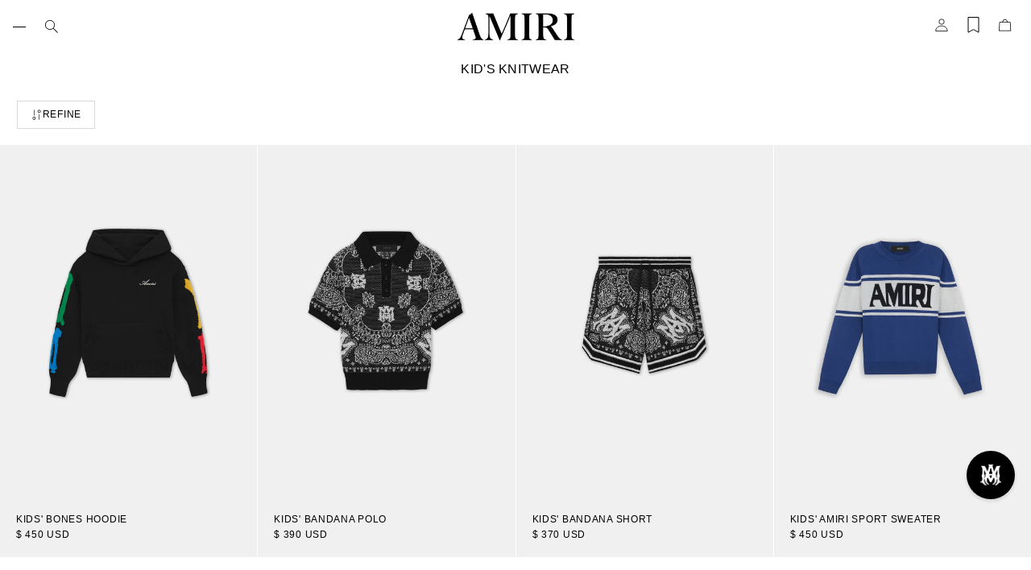

--- FILE ---
content_type: text/javascript; charset=utf-8
request_url: https://amiri.com/products/kids-kids-amiri-sport-sweater-midnight-blue.js
body_size: 539
content:
{"id":7682720661569,"title":"KIDS - KIDS' AMIRI SPORT SWEATER - Midnight Blue","handle":"kids-kids-amiri-sport-sweater-midnight-blue","description":"\u003cp\u003eThe Pre-Spring 2026 kids' collection introduces the AMIRI Sport logo, a nod to athleticwear of the 1980s. The AMIRI Sport Sweater in cotton is designed in a relaxed fit and finished with fine rib accents.\u003c\/p\u003e\n\u003c!-- split --\u003e\n\u003cp\u003ePRE-SPRING 2026 COLLECTION\u003c\/p\u003e\n\u003c!-- split --\u003e\n\u003cp\u003eMADE IN Italy\u003c\/p\u003e\u003c!-- split --\u003e\n\u003cp\u003e100% COTTON\u003c\/p\u003e\u003cp\u003e\u003c!-- split --\u003eTHIS GARMENT HAS UNDERGONE A SPECIAL PROCESS WHICH RESULTS IN INTENTIONAL VARIATIONS OF SHADING AND COLOR, AND ADD TO THE PIECE'S UNIQUE CHARACTERISTICS. THIS MAY LEAD TO BLEEDING OR DYE TRANSFER. PLEASE USE CAUTION WHEN WASHING OR DRY-CLEANING THIS ITEM\u003c\/p\u003e","published_at":"2025-11-05T16:46:41-08:00","created_at":"2025-10-20T17:36:45-07:00","vendor":"AMIRI","type":"Tops","tags":["'size_chart:'K_RTW","ACTOKN1002-508","AMIRI SPORT SWEATER","KIDS KNITWEAR","KIDS READY TO WEAR","KIDS SHIRTS","KIDS SPORT","KIDS TOPS","KIDSWEAR","Material:Cotton","Pre-Spring 2026","product color: Blue","PS26","PS26 KIDS","READY TO WEAR","style:ACTOKN1002-508","SWEATER","tops"],"price":45000,"price_min":45000,"price_max":45000,"available":true,"price_varies":false,"compare_at_price":null,"compare_at_price_min":0,"compare_at_price_max":0,"compare_at_price_varies":false,"variants":[{"id":42965757427777,"title":"COTTON \/ Midnight Blue \/ 10 Youth","option1":"COTTON","option2":"Midnight Blue","option3":"10 Youth","sku":"197916835007","requires_shipping":true,"taxable":true,"featured_image":null,"available":false,"name":"KIDS - KIDS' AMIRI SPORT SWEATER - Midnight Blue - COTTON \/ Midnight Blue \/ 10 Youth","public_title":"COTTON \/ Midnight Blue \/ 10 Youth","options":["COTTON","Midnight Blue","10 Youth"],"price":45000,"weight":0,"compare_at_price":null,"inventory_quantity":0,"inventory_management":"shopify","inventory_policy":"deny","barcode":"197916835007","quantity_rule":{"min":1,"max":null,"increment":1},"quantity_price_breaks":[],"requires_selling_plan":false,"selling_plan_allocations":[]},{"id":42965757460545,"title":"COTTON \/ Midnight Blue \/ 4 Youth","option1":"COTTON","option2":"Midnight Blue","option3":"4 Youth","sku":"197916835038","requires_shipping":true,"taxable":true,"featured_image":null,"available":true,"name":"KIDS - KIDS' AMIRI SPORT SWEATER - Midnight Blue - COTTON \/ Midnight Blue \/ 4 Youth","public_title":"COTTON \/ Midnight Blue \/ 4 Youth","options":["COTTON","Midnight Blue","4 Youth"],"price":45000,"weight":0,"compare_at_price":null,"inventory_quantity":3,"inventory_management":"shopify","inventory_policy":"deny","barcode":"197916835038","quantity_rule":{"min":1,"max":null,"increment":1},"quantity_price_breaks":[],"requires_selling_plan":false,"selling_plan_allocations":[]},{"id":42965757493313,"title":"COTTON \/ Midnight Blue \/ 6 Youth","option1":"COTTON","option2":"Midnight Blue","option3":"6 Youth","sku":"197916835021","requires_shipping":true,"taxable":true,"featured_image":null,"available":true,"name":"KIDS - KIDS' AMIRI SPORT SWEATER - Midnight Blue - COTTON \/ Midnight Blue \/ 6 Youth","public_title":"COTTON \/ Midnight Blue \/ 6 Youth","options":["COTTON","Midnight Blue","6 Youth"],"price":45000,"weight":0,"compare_at_price":null,"inventory_quantity":1,"inventory_management":"shopify","inventory_policy":"deny","barcode":"197916835021","quantity_rule":{"min":1,"max":null,"increment":1},"quantity_price_breaks":[],"requires_selling_plan":false,"selling_plan_allocations":[]},{"id":42965757526081,"title":"COTTON \/ Midnight Blue \/ 8 Youth","option1":"COTTON","option2":"Midnight Blue","option3":"8 Youth","sku":"197916835014","requires_shipping":true,"taxable":true,"featured_image":null,"available":false,"name":"KIDS - KIDS' AMIRI SPORT SWEATER - Midnight Blue - COTTON \/ Midnight Blue \/ 8 Youth","public_title":"COTTON \/ Midnight Blue \/ 8 Youth","options":["COTTON","Midnight Blue","8 Youth"],"price":45000,"weight":0,"compare_at_price":null,"inventory_quantity":0,"inventory_management":"shopify","inventory_policy":"deny","barcode":"197916835014","quantity_rule":{"min":1,"max":null,"increment":1},"quantity_price_breaks":[],"requires_selling_plan":false,"selling_plan_allocations":[]}],"images":["\/\/cdn.shopify.com\/s\/files\/1\/1056\/1394\/files\/86_PS26_KIds_Tops_Crew_SPORT_ACTOKN1002-508_AMIRI_20SPORT_20SWEATER_Midnight_20Blue_F_296c67b22ad147dfb70a55500bc55011.jpg?v=1762309100","\/\/cdn.shopify.com\/s\/files\/1\/1056\/1394\/files\/86_PS26_KIds_Tops_Crew_SPORT_ACTOKN1002-508_AMIRI_20SPORT_20SWEATER_Midnight_20Blue_B_f8e7e5da7fcf4fa1889731d1a10489b6.jpg?v=1762309100"],"featured_image":"\/\/cdn.shopify.com\/s\/files\/1\/1056\/1394\/files\/86_PS26_KIds_Tops_Crew_SPORT_ACTOKN1002-508_AMIRI_20SPORT_20SWEATER_Midnight_20Blue_F_296c67b22ad147dfb70a55500bc55011.jpg?v=1762309100","options":[{"name":"MATERIAL","position":1,"values":["COTTON"]},{"name":"COLOR","position":2,"values":["Midnight Blue"]},{"name":"SIZE","position":3,"values":["10 Youth","4 Youth","6 Youth","8 Youth"]}],"url":"\/products\/kids-kids-amiri-sport-sweater-midnight-blue","media":[{"alt":"KIDS - KIDS' AMIRI SPORT SWEATER - Midnight Blue - AMIRI","id":28010471129153,"position":1,"preview_image":{"aspect_ratio":0.75,"height":3333,"width":2500,"src":"https:\/\/cdn.shopify.com\/s\/files\/1\/1056\/1394\/files\/86_PS26_KIds_Tops_Crew_SPORT_ACTOKN1002-508_AMIRI_20SPORT_20SWEATER_Midnight_20Blue_F_296c67b22ad147dfb70a55500bc55011.jpg?v=1762309100"},"aspect_ratio":0.75,"height":3333,"media_type":"image","src":"https:\/\/cdn.shopify.com\/s\/files\/1\/1056\/1394\/files\/86_PS26_KIds_Tops_Crew_SPORT_ACTOKN1002-508_AMIRI_20SPORT_20SWEATER_Midnight_20Blue_F_296c67b22ad147dfb70a55500bc55011.jpg?v=1762309100","width":2500},{"alt":"KIDS - KIDS' AMIRI SPORT SWEATER - Midnight Blue - AMIRI","id":28010471161921,"position":2,"preview_image":{"aspect_ratio":0.75,"height":3333,"width":2500,"src":"https:\/\/cdn.shopify.com\/s\/files\/1\/1056\/1394\/files\/86_PS26_KIds_Tops_Crew_SPORT_ACTOKN1002-508_AMIRI_20SPORT_20SWEATER_Midnight_20Blue_B_f8e7e5da7fcf4fa1889731d1a10489b6.jpg?v=1762309100"},"aspect_ratio":0.75,"height":3333,"media_type":"image","src":"https:\/\/cdn.shopify.com\/s\/files\/1\/1056\/1394\/files\/86_PS26_KIds_Tops_Crew_SPORT_ACTOKN1002-508_AMIRI_20SPORT_20SWEATER_Midnight_20Blue_B_f8e7e5da7fcf4fa1889731d1a10489b6.jpg?v=1762309100","width":2500}],"requires_selling_plan":false,"selling_plan_groups":[]}

--- FILE ---
content_type: text/javascript; charset=utf-8
request_url: https://amiri.com/products/kids-kids-bones-hoodie-black.js
body_size: 633
content:
{"id":7451120336961,"title":"KIDS - KIDS' BONES HOODIE - Black","handle":"kids-kids-bones-hoodie-black","description":"\u003cp\u003eFor Pre-Spring 2025, the house's signature bones motif enhances kids' knitwear. The Bones Hoodie is illustrated with colorful sleeve bone accents and features a kangaroo pocket and fine rib finishes.\u003c\/p\u003e\n\u003c!-- split --\u003e\n\u003cp\u003ePRE-SPRING 2025 COLLECTION\u003c\/p\u003e\n\u003c!-- split --\u003e\n\u003cp\u003eMADE IN ITALY\u003c\/p\u003e\u003c!-- split --\u003e\n\u003cp\u003e100% POLYESTER\u003c\/p\u003e\n\u003c!-- split --\u003e\n\u003cp\u003eTHIS GARMENT HAS UNDERGONE A SPECIAL PROCESS WHICH RESULTS IN INTENTIONAL VARIATIONS OF SHADING AND COLOR, AND ADD TO THE PIECE'S UNIQUE CHARACTERISTICS. THIS MAY LEAD TO BLEEDING OR DYE TRANSFER. PLEASE USE CAUTION WHEN WASHING OR DRY-CLEANING THIS ITEM.\u003c\/p\u003e","published_at":"2024-11-14T02:30:04-08:00","created_at":"2024-10-08T11:37:15-07:00","vendor":"AMIRI","type":"Knitwear","tags":["'size_chart:'K_RTW","AKKNHD1002-001","BONES","CARRYOVER","HOODIE","KIDS BONES","KIDS KNITWEAR","KIDS SWEATSHIRTS","KIDSWEAR","knitwear","Material:Polyester","Pre-Spring 2025","product color: Black","PS25","PS25 KIDS","style:AKKNHD1002-001"],"price":45000,"price_min":45000,"price_max":45000,"available":true,"price_varies":false,"compare_at_price":null,"compare_at_price_min":0,"compare_at_price_max":0,"compare_at_price_varies":false,"variants":[{"id":41769775431745,"title":"POLYESTER \/ BLACK \/ 10 Youth","option1":"POLYESTER","option2":"BLACK","option3":"10 Youth","sku":"197916132724","requires_shipping":true,"taxable":true,"featured_image":null,"available":true,"name":"KIDS - KIDS' BONES HOODIE - Black - POLYESTER \/ BLACK \/ 10 Youth","public_title":"POLYESTER \/ BLACK \/ 10 Youth","options":["POLYESTER","BLACK","10 Youth"],"price":45000,"weight":0,"compare_at_price":null,"inventory_quantity":2,"inventory_management":"shopify","inventory_policy":"deny","barcode":"197916132724","quantity_rule":{"min":1,"max":null,"increment":1},"quantity_price_breaks":[],"requires_selling_plan":false,"selling_plan_allocations":[]},{"id":41769775530049,"title":"POLYESTER \/ BLACK \/ 12 Youth","option1":"POLYESTER","option2":"BLACK","option3":"12 Youth","sku":"197916132717","requires_shipping":true,"taxable":true,"featured_image":null,"available":false,"name":"KIDS - KIDS' BONES HOODIE - Black - POLYESTER \/ BLACK \/ 12 Youth","public_title":"POLYESTER \/ BLACK \/ 12 Youth","options":["POLYESTER","BLACK","12 Youth"],"price":45000,"weight":0,"compare_at_price":null,"inventory_quantity":0,"inventory_management":"shopify","inventory_policy":"deny","barcode":"197916132717","quantity_rule":{"min":1,"max":null,"increment":1},"quantity_price_breaks":[],"requires_selling_plan":false,"selling_plan_allocations":[]},{"id":41769775562817,"title":"POLYESTER \/ BLACK \/ 4 Youth","option1":"POLYESTER","option2":"BLACK","option3":"4 Youth","sku":"197916132755","requires_shipping":true,"taxable":true,"featured_image":null,"available":false,"name":"KIDS - KIDS' BONES HOODIE - Black - POLYESTER \/ BLACK \/ 4 Youth","public_title":"POLYESTER \/ BLACK \/ 4 Youth","options":["POLYESTER","BLACK","4 Youth"],"price":45000,"weight":0,"compare_at_price":null,"inventory_quantity":0,"inventory_management":"shopify","inventory_policy":"deny","barcode":"197916132755","quantity_rule":{"min":1,"max":null,"increment":1},"quantity_price_breaks":[],"requires_selling_plan":false,"selling_plan_allocations":[]},{"id":41769775628353,"title":"POLYESTER \/ BLACK \/ 6 Youth","option1":"POLYESTER","option2":"BLACK","option3":"6 Youth","sku":"197916132748","requires_shipping":true,"taxable":true,"featured_image":null,"available":true,"name":"KIDS - KIDS' BONES HOODIE - Black - POLYESTER \/ BLACK \/ 6 Youth","public_title":"POLYESTER \/ BLACK \/ 6 Youth","options":["POLYESTER","BLACK","6 Youth"],"price":45000,"weight":0,"compare_at_price":null,"inventory_quantity":1,"inventory_management":"shopify","inventory_policy":"deny","barcode":"197916132748","quantity_rule":{"min":1,"max":null,"increment":1},"quantity_price_breaks":[],"requires_selling_plan":false,"selling_plan_allocations":[]},{"id":41769775693889,"title":"POLYESTER \/ BLACK \/ 8 Youth","option1":"POLYESTER","option2":"BLACK","option3":"8 Youth","sku":"197916132731","requires_shipping":true,"taxable":true,"featured_image":null,"available":true,"name":"KIDS - KIDS' BONES HOODIE - Black - POLYESTER \/ BLACK \/ 8 Youth","public_title":"POLYESTER \/ BLACK \/ 8 Youth","options":["POLYESTER","BLACK","8 Youth"],"price":45000,"weight":0,"compare_at_price":null,"inventory_quantity":2,"inventory_management":"shopify","inventory_policy":"deny","barcode":"197916132731","quantity_rule":{"min":1,"max":null,"increment":1},"quantity_price_breaks":[],"requires_selling_plan":false,"selling_plan_allocations":[]}],"images":["\/\/cdn.shopify.com\/s\/files\/1\/1056\/1394\/files\/21ddfd0f-fc4d-4876-9f55-753a0953bb81.jpg?v=1731477668","\/\/cdn.shopify.com\/s\/files\/1\/1056\/1394\/files\/83cff6c0-3efa-4bc4-9a05-c52a36b1b432.jpg?v=1731477686"],"featured_image":"\/\/cdn.shopify.com\/s\/files\/1\/1056\/1394\/files\/21ddfd0f-fc4d-4876-9f55-753a0953bb81.jpg?v=1731477668","options":[{"name":"MATERIAL","position":1,"values":["POLYESTER"]},{"name":"COLOR","position":2,"values":["BLACK"]},{"name":"SIZE","position":3,"values":["10 Youth","12 Youth","4 Youth","6 Youth","8 Youth"]}],"url":"\/products\/kids-kids-bones-hoodie-black","media":[{"alt":"KIDS - KIDS' BONES HOODIE - Black - AMIRI","id":26250866982977,"position":1,"preview_image":{"aspect_ratio":0.749,"height":2536,"width":1900,"src":"https:\/\/cdn.shopify.com\/s\/files\/1\/1056\/1394\/files\/21ddfd0f-fc4d-4876-9f55-753a0953bb81.jpg?v=1731477668"},"aspect_ratio":0.749,"height":2536,"media_type":"image","src":"https:\/\/cdn.shopify.com\/s\/files\/1\/1056\/1394\/files\/21ddfd0f-fc4d-4876-9f55-753a0953bb81.jpg?v=1731477668","width":1900},{"alt":"KIDS - KIDS' BONES HOODIE - Black - AMIRI","id":26250867736641,"position":2,"preview_image":{"aspect_ratio":0.749,"height":2536,"width":1900,"src":"https:\/\/cdn.shopify.com\/s\/files\/1\/1056\/1394\/files\/83cff6c0-3efa-4bc4-9a05-c52a36b1b432.jpg?v=1731477686"},"aspect_ratio":0.749,"height":2536,"media_type":"image","src":"https:\/\/cdn.shopify.com\/s\/files\/1\/1056\/1394\/files\/83cff6c0-3efa-4bc4-9a05-c52a36b1b432.jpg?v=1731477686","width":1900}],"requires_selling_plan":false,"selling_plan_groups":[]}

--- FILE ---
content_type: text/javascript; charset=utf-8
request_url: https://amiri.com/products/kids-kids-bandana-polo-black-1.js
body_size: 1061
content:
{"id":7122567036993,"title":"KIDS - KIDS' BANDANA POLO - Black","handle":"kids-kids-bandana-polo-black-1","description":"\u003cp\u003eHouse signature graphics are reimagined in novel applications for the Pre-Fall 2024 kids' collection. The cotton knit Bandana Polo is finished with three-button closure and rib accents.\u003c\/p\u003e\n\u003c!-- split --\u003e\n\u003cp\u003ePRE-FALL 2024 COLLECTION\u003c\/p\u003e\n\u003c!-- split --\u003e\n\u003cp\u003eMADE IN ITALY\u003c\/p\u003e\u003c!-- split --\u003e\n\u003cp\u003e100% COTTON\n\u003c!-- split --\u003e\n\u003c\/p\u003e\u003cp\u003eTHIS GARMENT HAS UNDERGONE A SPECIAL PROCESS WHICH RESULTS IN INTENTIONAL VARIATIONS OF SHADING AND COLOR, AND ADD TO THE PIECE'S UNIQUE CHARACTERISTICS. THIS MAY LEAD TO BLEEDING OR DYE TRANSFER. PLEASE USE CAUTION WHEN WASHING OR DRY-CLEANING THIS ITEM.\u003c\/p\u003e","published_at":"2024-05-17T09:52:48-07:00","created_at":"2024-03-29T00:45:44-07:00","vendor":"AMIRI","type":"Knitwear","tags":["AKKNPO1001-001","BANDANA","KIDS KNITWEAR","KIDS SHIRTS","KIDSWEAR","knitwear","Material:Cotton","PF24","PF24 KIDS","POLO","Pre-Fall 2024","product color: Black","SHORT SLEEVE","style:AKKNPO1001-001"],"price":39000,"price_min":39000,"price_max":39000,"available":true,"price_varies":false,"compare_at_price":null,"compare_at_price_min":0,"compare_at_price_max":0,"compare_at_price_varies":false,"variants":[{"id":40945946820673,"title":"COTTON \/ BLACK \/ 10 Youth","option1":"COTTON","option2":"BLACK","option3":"10 Youth","sku":"197916747331","requires_shipping":true,"taxable":true,"featured_image":null,"available":true,"name":"KIDS - KIDS' BANDANA POLO - Black - COTTON \/ BLACK \/ 10 Youth","public_title":"COTTON \/ BLACK \/ 10 Youth","options":["COTTON","BLACK","10 Youth"],"price":39000,"weight":0,"compare_at_price":null,"inventory_quantity":1,"inventory_management":"shopify","inventory_policy":"deny","barcode":"197916747331","quantity_rule":{"min":1,"max":null,"increment":1},"quantity_price_breaks":[],"requires_selling_plan":false,"selling_plan_allocations":[]},{"id":40945946755137,"title":"COTTON \/ BLACK \/ 12 Youth","option1":"COTTON","option2":"BLACK","option3":"12 Youth","sku":"197916747324","requires_shipping":true,"taxable":true,"featured_image":null,"available":false,"name":"KIDS - KIDS' BANDANA POLO - Black - COTTON \/ BLACK \/ 12 Youth","public_title":"COTTON \/ BLACK \/ 12 Youth","options":["COTTON","BLACK","12 Youth"],"price":39000,"weight":0,"compare_at_price":null,"inventory_quantity":0,"inventory_management":"shopify","inventory_policy":"deny","barcode":"197916747324","quantity_rule":{"min":1,"max":null,"increment":1},"quantity_price_breaks":[],"requires_selling_plan":false,"selling_plan_allocations":[]},{"id":40945946853441,"title":"COTTON \/ BLACK \/ 4 Youth","option1":"COTTON","option2":"BLACK","option3":"4 Youth","sku":"197916747362","requires_shipping":true,"taxable":true,"featured_image":null,"available":true,"name":"KIDS - KIDS' BANDANA POLO - Black - COTTON \/ BLACK \/ 4 Youth","public_title":"COTTON \/ BLACK \/ 4 Youth","options":["COTTON","BLACK","4 Youth"],"price":39000,"weight":0,"compare_at_price":null,"inventory_quantity":1,"inventory_management":"shopify","inventory_policy":"deny","barcode":"197916747362","quantity_rule":{"min":1,"max":null,"increment":1},"quantity_price_breaks":[],"requires_selling_plan":false,"selling_plan_allocations":[]},{"id":40945946787905,"title":"COTTON \/ BLACK \/ 6 Youth","option1":"COTTON","option2":"BLACK","option3":"6 Youth","sku":"197916747355","requires_shipping":true,"taxable":true,"featured_image":null,"available":true,"name":"KIDS - KIDS' BANDANA POLO - Black - COTTON \/ BLACK \/ 6 Youth","public_title":"COTTON \/ BLACK \/ 6 Youth","options":["COTTON","BLACK","6 Youth"],"price":39000,"weight":0,"compare_at_price":null,"inventory_quantity":2,"inventory_management":"shopify","inventory_policy":"deny","barcode":"197916747355","quantity_rule":{"min":1,"max":null,"increment":1},"quantity_price_breaks":[],"requires_selling_plan":false,"selling_plan_allocations":[]},{"id":40945946886209,"title":"COTTON \/ BLACK \/ 8 Youth","option1":"COTTON","option2":"BLACK","option3":"8 Youth","sku":"197916747348","requires_shipping":true,"taxable":true,"featured_image":null,"available":true,"name":"KIDS - KIDS' BANDANA POLO - Black - COTTON \/ BLACK \/ 8 Youth","public_title":"COTTON \/ BLACK \/ 8 Youth","options":["COTTON","BLACK","8 Youth"],"price":39000,"weight":0,"compare_at_price":null,"inventory_quantity":2,"inventory_management":"shopify","inventory_policy":"deny","barcode":"197916747348","quantity_rule":{"min":1,"max":null,"increment":1},"quantity_price_breaks":[],"requires_selling_plan":false,"selling_plan_allocations":[]}],"images":["\/\/cdn.shopify.com\/s\/files\/1\/1056\/1394\/files\/c224e0d6-2695-46a8-8328-dc3eb1e8d864.jpg?v=1731569362","\/\/cdn.shopify.com\/s\/files\/1\/1056\/1394\/files\/c9854c6d-9233-4161-84cc-d26262ff4c08.jpg?v=1731569370","\/\/cdn.shopify.com\/s\/files\/1\/1056\/1394\/files\/f9b7652b-9df3-4a39-9e8f-c0ed9eb85c44.jpg?v=1731569378","\/\/cdn.shopify.com\/s\/files\/1\/1056\/1394\/files\/a38b2bd7-a57e-409e-9d7a-b2caab9190d2.jpg?v=1731569384","\/\/cdn.shopify.com\/s\/files\/1\/1056\/1394\/files\/44dd2c09-c2ab-410d-8f49-86e7d5e0df76.jpg?v=1731569390"],"featured_image":"\/\/cdn.shopify.com\/s\/files\/1\/1056\/1394\/files\/c224e0d6-2695-46a8-8328-dc3eb1e8d864.jpg?v=1731569362","options":[{"name":"MATERIAL","position":1,"values":["COTTON"]},{"name":"COLOR","position":2,"values":["BLACK"]},{"name":"SIZE","position":3,"values":["10 Youth","12 Youth","4 Youth","6 Youth","8 Youth"]}],"url":"\/products\/kids-kids-bandana-polo-black-1","media":[{"alt":"KIDS - KIDS' BANDANA POLO - Black - AMIRI","id":26254084767809,"position":1,"preview_image":{"aspect_ratio":0.749,"height":2536,"width":1900,"src":"https:\/\/cdn.shopify.com\/s\/files\/1\/1056\/1394\/files\/c224e0d6-2695-46a8-8328-dc3eb1e8d864.jpg?v=1731569362"},"aspect_ratio":0.749,"height":2536,"media_type":"image","src":"https:\/\/cdn.shopify.com\/s\/files\/1\/1056\/1394\/files\/c224e0d6-2695-46a8-8328-dc3eb1e8d864.jpg?v=1731569362","width":1900},{"alt":"KIDS - KIDS' BANDANA POLO - Black - AMIRI","id":26254085554241,"position":2,"preview_image":{"aspect_ratio":0.75,"height":2000,"width":1500,"src":"https:\/\/cdn.shopify.com\/s\/files\/1\/1056\/1394\/files\/c9854c6d-9233-4161-84cc-d26262ff4c08.jpg?v=1731569370"},"aspect_ratio":0.75,"height":2000,"media_type":"image","src":"https:\/\/cdn.shopify.com\/s\/files\/1\/1056\/1394\/files\/c9854c6d-9233-4161-84cc-d26262ff4c08.jpg?v=1731569370","width":1500},{"alt":"KIDS - KIDS' BANDANA POLO - Black - AMIRI","id":26254085783617,"position":3,"preview_image":{"aspect_ratio":0.75,"height":2000,"width":1500,"src":"https:\/\/cdn.shopify.com\/s\/files\/1\/1056\/1394\/files\/f9b7652b-9df3-4a39-9e8f-c0ed9eb85c44.jpg?v=1731569378"},"aspect_ratio":0.75,"height":2000,"media_type":"image","src":"https:\/\/cdn.shopify.com\/s\/files\/1\/1056\/1394\/files\/f9b7652b-9df3-4a39-9e8f-c0ed9eb85c44.jpg?v=1731569378","width":1500},{"alt":"KIDS - KIDS' BANDANA POLO - Black - AMIRI","id":26254086111297,"position":4,"preview_image":{"aspect_ratio":0.75,"height":2000,"width":1500,"src":"https:\/\/cdn.shopify.com\/s\/files\/1\/1056\/1394\/files\/a38b2bd7-a57e-409e-9d7a-b2caab9190d2.jpg?v=1731569384"},"aspect_ratio":0.75,"height":2000,"media_type":"image","src":"https:\/\/cdn.shopify.com\/s\/files\/1\/1056\/1394\/files\/a38b2bd7-a57e-409e-9d7a-b2caab9190d2.jpg?v=1731569384","width":1500},{"alt":"KIDS - KIDS' BANDANA POLO - Black - AMIRI","id":26254086733889,"position":5,"preview_image":{"aspect_ratio":0.75,"height":2000,"width":1500,"src":"https:\/\/cdn.shopify.com\/s\/files\/1\/1056\/1394\/files\/44dd2c09-c2ab-410d-8f49-86e7d5e0df76.jpg?v=1731569390"},"aspect_ratio":0.75,"height":2000,"media_type":"image","src":"https:\/\/cdn.shopify.com\/s\/files\/1\/1056\/1394\/files\/44dd2c09-c2ab-410d-8f49-86e7d5e0df76.jpg?v=1731569390","width":1500}],"requires_selling_plan":false,"selling_plan_groups":[]}

--- FILE ---
content_type: text/plain; charset=utf-8
request_url: https://d-ipv6.mmapiws.com/ant_squire
body_size: 151
content:
amiri.com;019bcd38-faed-7a02-9839-3fa9b7870c64:e9813b17401fe8190e89acd4e1d5dc4672e3de0b

--- FILE ---
content_type: text/plain; charset=utf-8
request_url: https://d-ipv6.mmapiws.com/ant_squire
body_size: -222
content:
amiri.com;019bcd38-faed-7a02-9839-3fa9b7870c64:e9813b17401fe8190e89acd4e1d5dc4672e3de0b

--- FILE ---
content_type: text/javascript; charset=utf-8
request_url: https://amiri.com/products/kids-kids-bandana-short-black-1.js
body_size: 1109
content:
{"id":7122567233601,"title":"KIDS - KIDS' BANDANA SHORT - Black","handle":"kids-kids-bandana-short-black-1","description":"\u003cp\u003eHouse signature graphics are reimagined in novel applications for the Pre-Fall 2024 kids' collection. The Bandana Short is crafted in knit cotton and finished with striped accents.\u003c\/p\u003e\n\u003c!-- split --\u003e\n\u003cp\u003ePRE-FALL 2024 COLLECTION\u003c\/p\u003e\n\u003c!-- split --\u003e\n\u003cp\u003eMADE IN ITALY\u003c\/p\u003e\u003c!-- split --\u003e\n\u003cp\u003e100% COTTON\n\u003c!-- split --\u003e\n\u003c\/p\u003e\u003cp\u003eTHIS GARMENT HAS UNDERGONE A SPECIAL PROCESS WHICH RESULTS IN INTENTIONAL VARIATIONS OF SHADING AND COLOR, AND ADD TO THE PIECE'S UNIQUE CHARACTERISTICS. THIS MAY LEAD TO BLEEDING OR DYE TRANSFER. PLEASE USE CAUTION WHEN WASHING OR DRY-CLEANING THIS ITEM.\u003c\/p\u003e","published_at":"2024-06-13T12:34:45-07:00","created_at":"2024-03-29T00:45:47-07:00","vendor":"AMIRI","type":"Knitwear","tags":["AKKNSH1001-001","BANDANA","KIDS KNITWEAR","KIDS SHORTS","KIDSWEAR","knitwear","Material:Cotton","PF24","PF24 KIDS","Pre-Fall 2024","product color: Black","SHORT","style:AKKNSH1001-001"],"price":37000,"price_min":37000,"price_max":37000,"available":true,"price_varies":false,"compare_at_price":null,"compare_at_price_min":0,"compare_at_price_max":0,"compare_at_price_varies":false,"variants":[{"id":40945947541569,"title":"COTTON \/ BLACK \/ 10 Youth","option1":"COTTON","option2":"BLACK","option3":"10 Youth","sku":"197916743678","requires_shipping":true,"taxable":true,"featured_image":null,"available":true,"name":"KIDS - KIDS' BANDANA SHORT - Black - COTTON \/ BLACK \/ 10 Youth","public_title":"COTTON \/ BLACK \/ 10 Youth","options":["COTTON","BLACK","10 Youth"],"price":37000,"weight":0,"compare_at_price":null,"inventory_quantity":1,"inventory_management":"shopify","inventory_policy":"deny","barcode":"197916743678","quantity_rule":{"min":1,"max":null,"increment":1},"quantity_price_breaks":[],"requires_selling_plan":false,"selling_plan_allocations":[]},{"id":40945947476033,"title":"COTTON \/ BLACK \/ 12 Youth","option1":"COTTON","option2":"BLACK","option3":"12 Youth","sku":"197916743661","requires_shipping":true,"taxable":true,"featured_image":null,"available":false,"name":"KIDS - KIDS' BANDANA SHORT - Black - COTTON \/ BLACK \/ 12 Youth","public_title":"COTTON \/ BLACK \/ 12 Youth","options":["COTTON","BLACK","12 Youth"],"price":37000,"weight":0,"compare_at_price":null,"inventory_quantity":0,"inventory_management":"shopify","inventory_policy":"deny","barcode":"197916743661","quantity_rule":{"min":1,"max":null,"increment":1},"quantity_price_breaks":[],"requires_selling_plan":false,"selling_plan_allocations":[]},{"id":40945947574337,"title":"COTTON \/ BLACK \/ 4 Youth","option1":"COTTON","option2":"BLACK","option3":"4 Youth","sku":"197916743708","requires_shipping":true,"taxable":true,"featured_image":null,"available":true,"name":"KIDS - KIDS' BANDANA SHORT - Black - COTTON \/ BLACK \/ 4 Youth","public_title":"COTTON \/ BLACK \/ 4 Youth","options":["COTTON","BLACK","4 Youth"],"price":37000,"weight":0,"compare_at_price":null,"inventory_quantity":1,"inventory_management":"shopify","inventory_policy":"deny","barcode":"197916743708","quantity_rule":{"min":1,"max":null,"increment":1},"quantity_price_breaks":[],"requires_selling_plan":false,"selling_plan_allocations":[]},{"id":40945947508801,"title":"COTTON \/ BLACK \/ 6 Youth","option1":"COTTON","option2":"BLACK","option3":"6 Youth","sku":"197916743692","requires_shipping":true,"taxable":true,"featured_image":null,"available":false,"name":"KIDS - KIDS' BANDANA SHORT - Black - COTTON \/ BLACK \/ 6 Youth","public_title":"COTTON \/ BLACK \/ 6 Youth","options":["COTTON","BLACK","6 Youth"],"price":37000,"weight":0,"compare_at_price":null,"inventory_quantity":0,"inventory_management":"shopify","inventory_policy":"deny","barcode":"197916743692","quantity_rule":{"min":1,"max":null,"increment":1},"quantity_price_breaks":[],"requires_selling_plan":false,"selling_plan_allocations":[]},{"id":40945947607105,"title":"COTTON \/ BLACK \/ 8 Youth","option1":"COTTON","option2":"BLACK","option3":"8 Youth","sku":"197916743685","requires_shipping":true,"taxable":true,"featured_image":null,"available":true,"name":"KIDS - KIDS' BANDANA SHORT - Black - COTTON \/ BLACK \/ 8 Youth","public_title":"COTTON \/ BLACK \/ 8 Youth","options":["COTTON","BLACK","8 Youth"],"price":37000,"weight":0,"compare_at_price":null,"inventory_quantity":2,"inventory_management":"shopify","inventory_policy":"deny","barcode":"197916743685","quantity_rule":{"min":1,"max":null,"increment":1},"quantity_price_breaks":[],"requires_selling_plan":false,"selling_plan_allocations":[]}],"images":["\/\/cdn.shopify.com\/s\/files\/1\/1056\/1394\/files\/0fb51180-ea12-40df-9a9b-69658f71c696.jpg?v=1731569279","\/\/cdn.shopify.com\/s\/files\/1\/1056\/1394\/files\/bb5325cb-8797-45cb-aa7e-82427823c5f1.jpg?v=1731569287","\/\/cdn.shopify.com\/s\/files\/1\/1056\/1394\/files\/b37e5143-d5f8-4524-89c8-982b8dd56791.jpg?v=1731569294","\/\/cdn.shopify.com\/s\/files\/1\/1056\/1394\/files\/41ca16e4-8ec3-4908-97ba-34568b3703bc.jpg?v=1731569302","\/\/cdn.shopify.com\/s\/files\/1\/1056\/1394\/files\/a9565576-8c95-4160-9b32-4be25b4cbcdb.jpg?v=1731569311"],"featured_image":"\/\/cdn.shopify.com\/s\/files\/1\/1056\/1394\/files\/0fb51180-ea12-40df-9a9b-69658f71c696.jpg?v=1731569279","options":[{"name":"MATERIAL","position":1,"values":["COTTON"]},{"name":"COLOR","position":2,"values":["BLACK"]},{"name":"SIZE","position":3,"values":["10 Youth","12 Youth","4 Youth","6 Youth","8 Youth"]}],"url":"\/products\/kids-kids-bandana-short-black-1","media":[{"alt":"KIDS - KIDS' BANDANA SHORT - Black - AMIRI","id":26254081097793,"position":1,"preview_image":{"aspect_ratio":0.749,"height":2536,"width":1900,"src":"https:\/\/cdn.shopify.com\/s\/files\/1\/1056\/1394\/files\/0fb51180-ea12-40df-9a9b-69658f71c696.jpg?v=1731569279"},"aspect_ratio":0.749,"height":2536,"media_type":"image","src":"https:\/\/cdn.shopify.com\/s\/files\/1\/1056\/1394\/files\/0fb51180-ea12-40df-9a9b-69658f71c696.jpg?v=1731569279","width":1900},{"alt":"KIDS - KIDS' BANDANA SHORT - Black - AMIRI","id":26254081425473,"position":2,"preview_image":{"aspect_ratio":0.75,"height":2000,"width":1500,"src":"https:\/\/cdn.shopify.com\/s\/files\/1\/1056\/1394\/files\/bb5325cb-8797-45cb-aa7e-82427823c5f1.jpg?v=1731569287"},"aspect_ratio":0.75,"height":2000,"media_type":"image","src":"https:\/\/cdn.shopify.com\/s\/files\/1\/1056\/1394\/files\/bb5325cb-8797-45cb-aa7e-82427823c5f1.jpg?v=1731569287","width":1500},{"alt":"KIDS - KIDS' BANDANA SHORT - Black - AMIRI","id":26254081851457,"position":3,"preview_image":{"aspect_ratio":0.75,"height":2000,"width":1500,"src":"https:\/\/cdn.shopify.com\/s\/files\/1\/1056\/1394\/files\/b37e5143-d5f8-4524-89c8-982b8dd56791.jpg?v=1731569294"},"aspect_ratio":0.75,"height":2000,"media_type":"image","src":"https:\/\/cdn.shopify.com\/s\/files\/1\/1056\/1394\/files\/b37e5143-d5f8-4524-89c8-982b8dd56791.jpg?v=1731569294","width":1500},{"alt":"KIDS - KIDS' BANDANA SHORT - Black - AMIRI","id":26254082179137,"position":4,"preview_image":{"aspect_ratio":0.75,"height":2000,"width":1500,"src":"https:\/\/cdn.shopify.com\/s\/files\/1\/1056\/1394\/files\/41ca16e4-8ec3-4908-97ba-34568b3703bc.jpg?v=1731569302"},"aspect_ratio":0.75,"height":2000,"media_type":"image","src":"https:\/\/cdn.shopify.com\/s\/files\/1\/1056\/1394\/files\/41ca16e4-8ec3-4908-97ba-34568b3703bc.jpg?v=1731569302","width":1500},{"alt":"KIDS - KIDS' BANDANA SHORT - Black - AMIRI","id":26254083129409,"position":5,"preview_image":{"aspect_ratio":0.75,"height":2000,"width":1500,"src":"https:\/\/cdn.shopify.com\/s\/files\/1\/1056\/1394\/files\/a9565576-8c95-4160-9b32-4be25b4cbcdb.jpg?v=1731569311"},"aspect_ratio":0.75,"height":2000,"media_type":"image","src":"https:\/\/cdn.shopify.com\/s\/files\/1\/1056\/1394\/files\/a9565576-8c95-4160-9b32-4be25b4cbcdb.jpg?v=1731569311","width":1500}],"requires_selling_plan":false,"selling_plan_groups":[]}